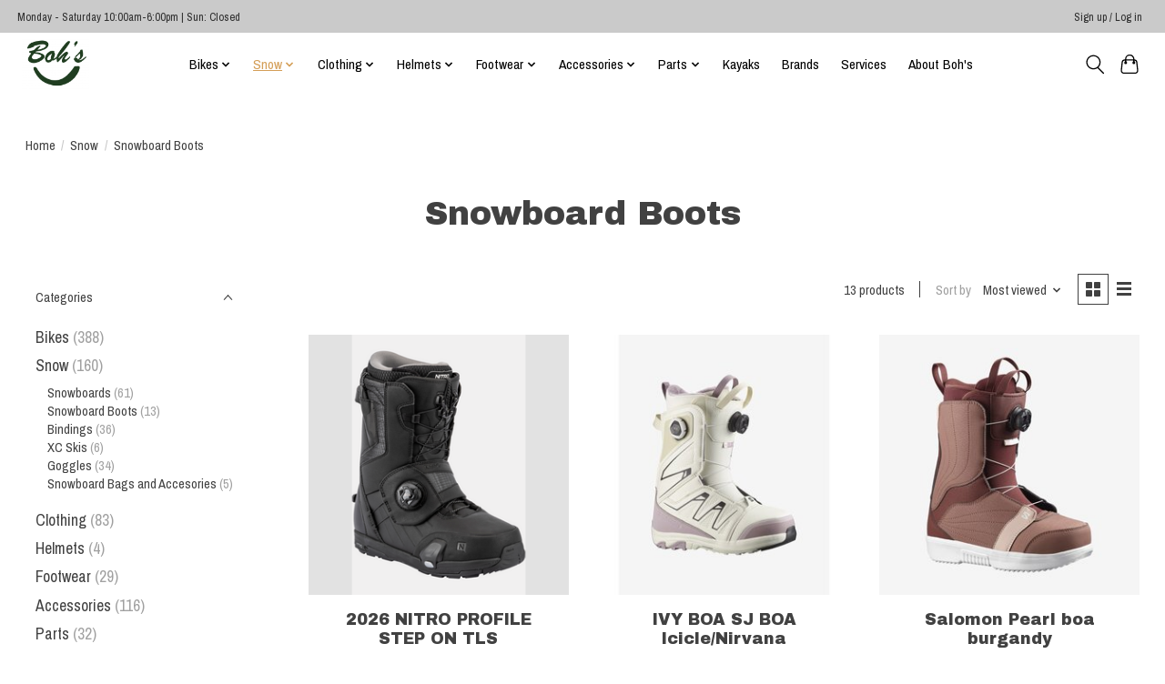

--- FILE ---
content_type: text/html;charset=utf-8
request_url: https://www.bohscycle.ca/snow/snowboard-boots/
body_size: 10654
content:
<!DOCTYPE html>
<html lang="us">
  <head>
    <meta charset="utf-8"/>
<!-- [START] 'blocks/head.rain' -->
<!--

  (c) 2008-2026 Lightspeed Netherlands B.V.
  http://www.lightspeedhq.com
  Generated: 20-01-2026 @ 03:25:29

-->
<link rel="canonical" href="https://www.bohscycle.ca/snow/snowboard-boots/"/>
<link rel="alternate" href="https://www.bohscycle.ca/index.rss" type="application/rss+xml" title="New products"/>
<meta name="robots" content="noodp,noydir"/>
<meta name="google-site-verification" content="U6cXM2B9-LrOuXhRE33yVXRmTj2vVlxhm61fWWvRrpc"/>
<meta property="og:url" content="https://www.bohscycle.ca/snow/snowboard-boots/?source=facebook"/>
<meta property="og:site_name" content="Boh&#039;s Cycle and Sporting Goods"/>
<meta property="og:title" content="Snowboard Boots"/>
<!--[if lt IE 9]>
<script src="https://cdn.shoplightspeed.com/assets/html5shiv.js?2025-02-20"></script>
<![endif]-->
<!-- [END] 'blocks/head.rain' -->
    <title>Snowboard Boots - Boh&#039;s Cycle and Sporting Goods</title>
    <meta name="description" content="" />
    <meta name="keywords" content="Snowboard, Boots" />
    <meta http-equiv="X-UA-Compatible" content="IE=edge">
    <meta name="viewport" content="width=device-width, initial-scale=1">
    <meta name="apple-mobile-web-app-capable" content="yes">
    <meta name="apple-mobile-web-app-status-bar-style" content="black">
    
    <script>document.getElementsByTagName("html")[0].className += " js";</script>

    <link rel="shortcut icon" href="https://cdn.shoplightspeed.com/shops/649705/themes/16523/v/436506/assets/favicon.png?20220228212706" type="image/x-icon" />
    <link href='//fonts.googleapis.com/css?family=Archivo%20Narrow:400,300,600&display=swap' rel='stylesheet' type='text/css'>
    <link href='//fonts.googleapis.com/css?family=Archivo%20Black:400,300,600&display=swap' rel='stylesheet' type='text/css'>
    <link rel="stylesheet" href="https://cdn.shoplightspeed.com/assets/gui-2-0.css?2025-02-20" />
    <link rel="stylesheet" href="https://cdn.shoplightspeed.com/assets/gui-responsive-2-0.css?2025-02-20" />
    <link id="lightspeedframe" rel="stylesheet" href="https://cdn.shoplightspeed.com/shops/649705/themes/16523/assets/style.css?20260113225532" />
    <!-- browsers not supporting CSS variables -->
    <script>
      if(!('CSS' in window) || !CSS.supports('color', 'var(--color-var)')) {var cfStyle = document.getElementById('lightspeedframe');if(cfStyle) {var href = cfStyle.getAttribute('href');href = href.replace('style.css', 'style-fallback.css');cfStyle.setAttribute('href', href);}}
    </script>
    <link rel="stylesheet" href="https://cdn.shoplightspeed.com/shops/649705/themes/16523/assets/settings.css?20260113225532" />
    <link rel="stylesheet" href="https://cdn.shoplightspeed.com/shops/649705/themes/16523/assets/custom.css?20260113225532" />

    <script src="https://cdn.shoplightspeed.com/assets/jquery-1-9-1.js?2025-02-20"></script>
    <script src="https://cdn.shoplightspeed.com/assets/jquery-ui-1-10-1.js?2025-02-20"></script>

  </head>
  <body>
    
          <header class="main-header main-header--mobile js-main-header position-relative">
  <div class="main-header__top-section">
    <div class="main-header__nav-grid justify-between@md container max-width-lg text-xs padding-y-xxs">
      <div>Monday - Saturday 10:00am-6:00pm | Sun: Closed</div>
      <ul class="main-header__list flex-grow flex-basis-0 justify-end@md display@md">        
                
                        <li class="main-header__item"><a href="https://www.bohscycle.ca/account/" class="main-header__link" title="My account">Sign up / Log in</a></li>
      </ul>
    </div>
  </div>
  <div class="main-header__mobile-content container max-width-lg">
          <a href="https://www.bohscycle.ca/" class="main-header__logo" title="Boh&#039;s Cycle and Sporting Goods">
        <img src="https://cdn.shoplightspeed.com/shops/649705/themes/16523/v/466550/assets/logo.png?20220228213558" alt="Boh&#039;s Cycle and Sporting Goods">
              </a>
        
    <div class="flex items-center">
            <button class="reset main-header__mobile-btn js-tab-focus" aria-controls="cartDrawer">
        <svg class="icon" viewBox="0 0 24 25" fill="none"><title>Toggle cart</title><path d="M2.90171 9.65153C3.0797 8.00106 4.47293 6.75 6.13297 6.75H17.867C19.527 6.75 20.9203 8.00105 21.0982 9.65153L22.1767 19.6515C22.3839 21.5732 20.8783 23.25 18.9454 23.25H5.05454C3.1217 23.25 1.61603 21.5732 1.82328 19.6515L2.90171 9.65153Z" stroke="currentColor" stroke-width="1.5" fill="none"/>
        <path d="M7.19995 9.6001V5.7001C7.19995 2.88345 9.4833 0.600098 12.3 0.600098C15.1166 0.600098 17.4 2.88345 17.4 5.7001V9.6001" stroke="currentColor" stroke-width="1.5" fill="none"/>
        <circle cx="7.19996" cy="10.2001" r="1.8" fill="currentColor"/>
        <ellipse cx="17.4" cy="10.2001" rx="1.8" ry="1.8" fill="currentColor"/></svg>
        <span class="sr-only">Cart</span>
              </button>

      <button class="reset anim-menu-btn js-anim-menu-btn main-header__nav-control js-tab-focus" aria-label="Toggle menu">
        <i class="anim-menu-btn__icon anim-menu-btn__icon--close" aria-hidden="true"></i>
      </button>
    </div>
  </div>

  <div class="main-header__nav" role="navigation">
    <div class="main-header__nav-grid justify-between@md container max-width-lg">
      <div class="main-header__nav-logo-wrapper flex-shrink-0">
        
                  <a href="https://www.bohscycle.ca/" class="main-header__logo" title="Boh&#039;s Cycle and Sporting Goods">
            <img src="https://cdn.shoplightspeed.com/shops/649705/themes/16523/v/466550/assets/logo.png?20220228213558" alt="Boh&#039;s Cycle and Sporting Goods">
                      </a>
              </div>
      
      <form action="https://www.bohscycle.ca/search/" method="get" role="search" class="padding-y-md hide@md">
        <label class="sr-only" for="searchInputMobile">Search</label>
        <input class="header-v3__nav-form-control form-control width-100%" value="" autocomplete="off" type="search" name="q" id="searchInputMobile" placeholder="Search...">
      </form>

      <ul class="main-header__list flex-grow flex-basis-0 flex-wrap justify-center@md">
        
        
                <li class="main-header__item js-main-nav__item">
          <a class="main-header__link js-main-nav__control" href="https://www.bohscycle.ca/bikes/">
            <span>Bikes</span>            <svg class="main-header__dropdown-icon icon" viewBox="0 0 16 16"><polygon fill="currentColor" points="8,11.4 2.6,6 4,4.6 8,8.6 12,4.6 13.4,6 "></polygon></svg>                        <i class="main-header__arrow-icon" aria-hidden="true">
              <svg class="icon" viewBox="0 0 16 16">
                <g class="icon__group" fill="none" stroke="currentColor" stroke-linecap="square" stroke-miterlimit="10" stroke-width="2">
                  <path d="M2 2l12 12" />
                  <path d="M14 2L2 14" />
                </g>
              </svg>
            </i>
                        
          </a>
                    <ul class="main-header__dropdown">
            <li class="main-header__dropdown-item"><a href="https://www.bohscycle.ca/bikes/" class="main-header__dropdown-link hide@md">All Bikes</a></li>
                        <li class="main-header__dropdown-item">
              <a class="main-header__dropdown-link" href="https://www.bohscycle.ca/bikes/all-bicycles/">
                All Bicycles
                                              </a>

                          </li>
                        <li class="main-header__dropdown-item">
              <a class="main-header__dropdown-link" href="https://www.bohscycle.ca/bikes/mtb/">
                MTB
                                              </a>

                          </li>
                        <li class="main-header__dropdown-item">
              <a class="main-header__dropdown-link" href="https://www.bohscycle.ca/bikes/electric-bicycles/">
                Electric Bicycles
                                              </a>

                          </li>
                        <li class="main-header__dropdown-item">
              <a class="main-header__dropdown-link" href="https://www.bohscycle.ca/bikes/road-gravel/">
                Road/Gravel
                                              </a>

                          </li>
                        <li class="main-header__dropdown-item">
              <a class="main-header__dropdown-link" href="https://www.bohscycle.ca/bikes/fat-bikes/">
                Fat Bikes
                                              </a>

                          </li>
                        <li class="main-header__dropdown-item">
              <a class="main-header__dropdown-link" href="https://www.bohscycle.ca/bikes/urban/">
                Urban
                                              </a>

                          </li>
                        <li class="main-header__dropdown-item">
              <a class="main-header__dropdown-link" href="https://www.bohscycle.ca/bikes/dirt-jump/">
                Dirt Jump
                                              </a>

                          </li>
                        <li class="main-header__dropdown-item">
              <a class="main-header__dropdown-link" href="https://www.bohscycle.ca/bikes/bmx/">
                BMX
                                              </a>

                          </li>
                        <li class="main-header__dropdown-item">
              <a class="main-header__dropdown-link" href="https://www.bohscycle.ca/bikes/youth-kids-bikes/">
                Youth/Kids Bikes
                                              </a>

                          </li>
                      </ul>
                  </li>
                <li class="main-header__item js-main-nav__item">
          <a class="main-header__link js-main-nav__control" href="https://www.bohscycle.ca/snow/" aria-current="page">
            <span>Snow</span>            <svg class="main-header__dropdown-icon icon" viewBox="0 0 16 16"><polygon fill="currentColor" points="8,11.4 2.6,6 4,4.6 8,8.6 12,4.6 13.4,6 "></polygon></svg>                        <i class="main-header__arrow-icon" aria-hidden="true">
              <svg class="icon" viewBox="0 0 16 16">
                <g class="icon__group" fill="none" stroke="currentColor" stroke-linecap="square" stroke-miterlimit="10" stroke-width="2">
                  <path d="M2 2l12 12" />
                  <path d="M14 2L2 14" />
                </g>
              </svg>
            </i>
                        
          </a>
                    <ul class="main-header__dropdown">
            <li class="main-header__dropdown-item"><a href="https://www.bohscycle.ca/snow/" class="main-header__dropdown-link hide@md" aria-current="page">All Snow</a></li>
                        <li class="main-header__dropdown-item">
              <a class="main-header__dropdown-link" href="https://www.bohscycle.ca/snow/snowboards/">
                Snowboards
                                              </a>

                          </li>
                        <li class="main-header__dropdown-item">
              <a class="main-header__dropdown-link" href="https://www.bohscycle.ca/snow/snowboard-boots/" aria-current="page">
                Snowboard Boots
                                              </a>

                          </li>
                        <li class="main-header__dropdown-item">
              <a class="main-header__dropdown-link" href="https://www.bohscycle.ca/snow/bindings/">
                Bindings
                                              </a>

                          </li>
                        <li class="main-header__dropdown-item">
              <a class="main-header__dropdown-link" href="https://www.bohscycle.ca/snow/xc-skis/">
                XC Skis
                                              </a>

                          </li>
                        <li class="main-header__dropdown-item">
              <a class="main-header__dropdown-link" href="https://www.bohscycle.ca/snow/goggles/">
                Goggles
                                              </a>

                          </li>
                        <li class="main-header__dropdown-item">
              <a class="main-header__dropdown-link" href="https://www.bohscycle.ca/snow/snowboard-bags-and-accesories/">
                Snowboard Bags and Accesories
                                              </a>

                          </li>
                      </ul>
                  </li>
                <li class="main-header__item js-main-nav__item">
          <a class="main-header__link js-main-nav__control" href="https://www.bohscycle.ca/clothing/">
            <span>Clothing</span>            <svg class="main-header__dropdown-icon icon" viewBox="0 0 16 16"><polygon fill="currentColor" points="8,11.4 2.6,6 4,4.6 8,8.6 12,4.6 13.4,6 "></polygon></svg>                        <i class="main-header__arrow-icon" aria-hidden="true">
              <svg class="icon" viewBox="0 0 16 16">
                <g class="icon__group" fill="none" stroke="currentColor" stroke-linecap="square" stroke-miterlimit="10" stroke-width="2">
                  <path d="M2 2l12 12" />
                  <path d="M14 2L2 14" />
                </g>
              </svg>
            </i>
                        
          </a>
                    <ul class="main-header__dropdown">
            <li class="main-header__dropdown-item"><a href="https://www.bohscycle.ca/clothing/" class="main-header__dropdown-link hide@md">All Clothing</a></li>
                        <li class="main-header__dropdown-item">
              <a class="main-header__dropdown-link" href="https://www.bohscycle.ca/clothing/mens-outerwear/">
                Mens Outerwear
                                              </a>

                          </li>
                        <li class="main-header__dropdown-item">
              <a class="main-header__dropdown-link" href="https://www.bohscycle.ca/clothing/womens-outerwear/">
                Womens Outerwear
                                              </a>

                          </li>
                        <li class="main-header__dropdown-item">
              <a class="main-header__dropdown-link" href="https://www.bohscycle.ca/clothing/mens-clothing/">
                Mens Clothing
                                              </a>

                          </li>
                        <li class="main-header__dropdown-item">
              <a class="main-header__dropdown-link" href="https://www.bohscycle.ca/clothing/womens-clothing/">
                Womens Clothing
                                              </a>

                          </li>
                        <li class="main-header__dropdown-item">
              <a class="main-header__dropdown-link" href="https://www.bohscycle.ca/clothing/unisex/">
                Unisex
                                              </a>

                          </li>
                        <li class="main-header__dropdown-item">
              <a class="main-header__dropdown-link" href="https://www.bohscycle.ca/clothing/youth-kids-outerwear/">
                Youth/Kids outerwear
                                              </a>

                          </li>
                        <li class="main-header__dropdown-item js-main-nav__item position-relative">
              <a class="main-header__dropdown-link js-main-nav__control flex justify-between " href="https://www.bohscycle.ca/clothing/accessories/">
                Accessories
                <svg class="dropdown__desktop-icon icon" aria-hidden="true" viewBox="0 0 12 12"><polyline stroke-width="1" stroke="currentColor" fill="none" stroke-linecap="round" stroke-linejoin="round" points="3.5 0.5 9.5 6 3.5 11.5"></polyline></svg>                                <i class="main-header__arrow-icon" aria-hidden="true">
                  <svg class="icon" viewBox="0 0 16 16">
                    <g class="icon__group" fill="none" stroke="currentColor" stroke-linecap="square" stroke-miterlimit="10" stroke-width="2">
                      <path d="M2 2l12 12" />
                      <path d="M14 2L2 14" />
                    </g>
                  </svg>
                </i>
                              </a>

                            <ul class="main-header__dropdown">
                <li><a href="https://www.bohscycle.ca/clothing/accessories/" class="main-header__dropdown-link hide@md">All Accessories</a></li>
                                <li><a class="main-header__dropdown-link" href="https://www.bohscycle.ca/clothing/accessories/headgear/">Headgear</a></li>
                                <li><a class="main-header__dropdown-link" href="https://www.bohscycle.ca/clothing/accessories/gloves-mitts/">Gloves/Mitts</a></li>
                              </ul>
                          </li>
                      </ul>
                  </li>
                <li class="main-header__item js-main-nav__item">
          <a class="main-header__link js-main-nav__control" href="https://www.bohscycle.ca/helmets/">
            <span>Helmets</span>            <svg class="main-header__dropdown-icon icon" viewBox="0 0 16 16"><polygon fill="currentColor" points="8,11.4 2.6,6 4,4.6 8,8.6 12,4.6 13.4,6 "></polygon></svg>                        <i class="main-header__arrow-icon" aria-hidden="true">
              <svg class="icon" viewBox="0 0 16 16">
                <g class="icon__group" fill="none" stroke="currentColor" stroke-linecap="square" stroke-miterlimit="10" stroke-width="2">
                  <path d="M2 2l12 12" />
                  <path d="M14 2L2 14" />
                </g>
              </svg>
            </i>
                        
          </a>
                    <ul class="main-header__dropdown">
            <li class="main-header__dropdown-item"><a href="https://www.bohscycle.ca/helmets/" class="main-header__dropdown-link hide@md">All Helmets</a></li>
                        <li class="main-header__dropdown-item">
              <a class="main-header__dropdown-link" href="https://www.bohscycle.ca/helmets/snow/">
                Snow
                                              </a>

                          </li>
                      </ul>
                  </li>
                <li class="main-header__item js-main-nav__item">
          <a class="main-header__link js-main-nav__control" href="https://www.bohscycle.ca/footwear/">
            <span>Footwear</span>            <svg class="main-header__dropdown-icon icon" viewBox="0 0 16 16"><polygon fill="currentColor" points="8,11.4 2.6,6 4,4.6 8,8.6 12,4.6 13.4,6 "></polygon></svg>                        <i class="main-header__arrow-icon" aria-hidden="true">
              <svg class="icon" viewBox="0 0 16 16">
                <g class="icon__group" fill="none" stroke="currentColor" stroke-linecap="square" stroke-miterlimit="10" stroke-width="2">
                  <path d="M2 2l12 12" />
                  <path d="M14 2L2 14" />
                </g>
              </svg>
            </i>
                        
          </a>
                    <ul class="main-header__dropdown">
            <li class="main-header__dropdown-item"><a href="https://www.bohscycle.ca/footwear/" class="main-header__dropdown-link hide@md">All Footwear</a></li>
                        <li class="main-header__dropdown-item js-main-nav__item position-relative">
              <a class="main-header__dropdown-link js-main-nav__control flex justify-between " href="https://www.bohscycle.ca/footwear/on-running/">
                On Running
                <svg class="dropdown__desktop-icon icon" aria-hidden="true" viewBox="0 0 12 12"><polyline stroke-width="1" stroke="currentColor" fill="none" stroke-linecap="round" stroke-linejoin="round" points="3.5 0.5 9.5 6 3.5 11.5"></polyline></svg>                                <i class="main-header__arrow-icon" aria-hidden="true">
                  <svg class="icon" viewBox="0 0 16 16">
                    <g class="icon__group" fill="none" stroke="currentColor" stroke-linecap="square" stroke-miterlimit="10" stroke-width="2">
                      <path d="M2 2l12 12" />
                      <path d="M14 2L2 14" />
                    </g>
                  </svg>
                </i>
                              </a>

                            <ul class="main-header__dropdown">
                <li><a href="https://www.bohscycle.ca/footwear/on-running/" class="main-header__dropdown-link hide@md">All On Running</a></li>
                                <li><a class="main-header__dropdown-link" href="https://www.bohscycle.ca/footwear/on-running/mens/">Mens</a></li>
                                <li><a class="main-header__dropdown-link" href="https://www.bohscycle.ca/footwear/on-running/womens/">Womens</a></li>
                              </ul>
                          </li>
                        <li class="main-header__dropdown-item js-main-nav__item position-relative">
              <a class="main-header__dropdown-link js-main-nav__control flex justify-between " href="https://www.bohscycle.ca/footwear/vans/">
                Vans
                <svg class="dropdown__desktop-icon icon" aria-hidden="true" viewBox="0 0 12 12"><polyline stroke-width="1" stroke="currentColor" fill="none" stroke-linecap="round" stroke-linejoin="round" points="3.5 0.5 9.5 6 3.5 11.5"></polyline></svg>                                <i class="main-header__arrow-icon" aria-hidden="true">
                  <svg class="icon" viewBox="0 0 16 16">
                    <g class="icon__group" fill="none" stroke="currentColor" stroke-linecap="square" stroke-miterlimit="10" stroke-width="2">
                      <path d="M2 2l12 12" />
                      <path d="M14 2L2 14" />
                    </g>
                  </svg>
                </i>
                              </a>

                            <ul class="main-header__dropdown">
                <li><a href="https://www.bohscycle.ca/footwear/vans/" class="main-header__dropdown-link hide@md">All Vans</a></li>
                                <li><a class="main-header__dropdown-link" href="https://www.bohscycle.ca/footwear/vans/unisex/">Unisex</a></li>
                              </ul>
                          </li>
                        <li class="main-header__dropdown-item">
              <a class="main-header__dropdown-link" href="https://www.bohscycle.ca/footwear/ride-concepts/">
                RIde Concepts
                                              </a>

                          </li>
                      </ul>
                  </li>
                <li class="main-header__item js-main-nav__item">
          <a class="main-header__link js-main-nav__control" href="https://www.bohscycle.ca/accessories/">
            <span>Accessories</span>            <svg class="main-header__dropdown-icon icon" viewBox="0 0 16 16"><polygon fill="currentColor" points="8,11.4 2.6,6 4,4.6 8,8.6 12,4.6 13.4,6 "></polygon></svg>                        <i class="main-header__arrow-icon" aria-hidden="true">
              <svg class="icon" viewBox="0 0 16 16">
                <g class="icon__group" fill="none" stroke="currentColor" stroke-linecap="square" stroke-miterlimit="10" stroke-width="2">
                  <path d="M2 2l12 12" />
                  <path d="M14 2L2 14" />
                </g>
              </svg>
            </i>
                        
          </a>
                    <ul class="main-header__dropdown">
            <li class="main-header__dropdown-item"><a href="https://www.bohscycle.ca/accessories/" class="main-header__dropdown-link hide@md">All Accessories</a></li>
                        <li class="main-header__dropdown-item">
              <a class="main-header__dropdown-link" href="https://www.bohscycle.ca/accessories/sunglasses/">
                Sunglasses
                                              </a>

                          </li>
                        <li class="main-header__dropdown-item">
              <a class="main-header__dropdown-link" href="https://www.bohscycle.ca/accessories/bags-and-packs/">
                Bags and Packs
                                              </a>

                          </li>
                        <li class="main-header__dropdown-item">
              <a class="main-header__dropdown-link" href="https://www.bohscycle.ca/accessories/hydration/">
                Hydration
                                              </a>

                          </li>
                        <li class="main-header__dropdown-item">
              <a class="main-header__dropdown-link" href="https://www.bohscycle.ca/accessories/pumps-inflation/">
                Pumps/Inflation
                                              </a>

                          </li>
                      </ul>
                  </li>
                <li class="main-header__item js-main-nav__item">
          <a class="main-header__link js-main-nav__control" href="https://www.bohscycle.ca/parts/">
            <span>Parts</span>            <svg class="main-header__dropdown-icon icon" viewBox="0 0 16 16"><polygon fill="currentColor" points="8,11.4 2.6,6 4,4.6 8,8.6 12,4.6 13.4,6 "></polygon></svg>                        <i class="main-header__arrow-icon" aria-hidden="true">
              <svg class="icon" viewBox="0 0 16 16">
                <g class="icon__group" fill="none" stroke="currentColor" stroke-linecap="square" stroke-miterlimit="10" stroke-width="2">
                  <path d="M2 2l12 12" />
                  <path d="M14 2L2 14" />
                </g>
              </svg>
            </i>
                        
          </a>
                    <ul class="main-header__dropdown">
            <li class="main-header__dropdown-item"><a href="https://www.bohscycle.ca/parts/" class="main-header__dropdown-link hide@md">All Parts</a></li>
                        <li class="main-header__dropdown-item js-main-nav__item position-relative">
              <a class="main-header__dropdown-link js-main-nav__control flex justify-between " href="https://www.bohscycle.ca/parts/tires/">
                Tires
                <svg class="dropdown__desktop-icon icon" aria-hidden="true" viewBox="0 0 12 12"><polyline stroke-width="1" stroke="currentColor" fill="none" stroke-linecap="round" stroke-linejoin="round" points="3.5 0.5 9.5 6 3.5 11.5"></polyline></svg>                                <i class="main-header__arrow-icon" aria-hidden="true">
                  <svg class="icon" viewBox="0 0 16 16">
                    <g class="icon__group" fill="none" stroke="currentColor" stroke-linecap="square" stroke-miterlimit="10" stroke-width="2">
                      <path d="M2 2l12 12" />
                      <path d="M14 2L2 14" />
                    </g>
                  </svg>
                </i>
                              </a>

                            <ul class="main-header__dropdown">
                <li><a href="https://www.bohscycle.ca/parts/tires/" class="main-header__dropdown-link hide@md">All Tires</a></li>
                                <li><a class="main-header__dropdown-link" href="https://www.bohscycle.ca/parts/tires/fat-bike/">Fat Bike </a></li>
                                <li><a class="main-header__dropdown-link" href="https://www.bohscycle.ca/parts/tires/29/">29&quot;</a></li>
                                <li><a class="main-header__dropdown-link" href="https://www.bohscycle.ca/parts/tires/275/">27.5&quot;</a></li>
                              </ul>
                          </li>
                        <li class="main-header__dropdown-item">
              <a class="main-header__dropdown-link" href="https://www.bohscycle.ca/parts/pedals/">
                Pedals
                                              </a>

                          </li>
                        <li class="main-header__dropdown-item">
              <a class="main-header__dropdown-link" href="https://www.bohscycle.ca/parts/saddles/">
                Saddles
                                              </a>

                          </li>
                        <li class="main-header__dropdown-item">
              <a class="main-header__dropdown-link" href="https://www.bohscycle.ca/parts/handlebars/">
                Handlebars
                                              </a>

                          </li>
                      </ul>
                  </li>
                <li class="main-header__item">
          <a class="main-header__link" href="https://www.bohscycle.ca/kayaks/">
            Kayaks                                    
          </a>
                  </li>
        
        
        
                              <li class="main-header__item">
              <a class="main-header__link" href="https://www.bohscycle.ca/brands/">Brands</a>
            </li>
                  
                  <li class="main-header__item">
            <a class="main-header__link" href="https://www.bohscycle.ca/service/services/">
              Services
            </a>
          </li>
                  <li class="main-header__item">
            <a class="main-header__link" href="https://www.bohscycle.ca/service/about/">
              About Boh&#039;s
            </a>
          </li>
                
        <li class="main-header__item hide@md">
          <ul class="main-header__list main-header__list--mobile-items">        
            
                                    <li class="main-header__item"><a href="https://www.bohscycle.ca/account/" class="main-header__link" title="My account">Sign up / Log in</a></li>
          </ul>
        </li>
        
      </ul>

      <ul class="main-header__list flex-shrink-0 justify-end@md display@md">
        <li class="main-header__item">
          
          <button class="reset switch-icon main-header__link main-header__link--icon js-toggle-search js-switch-icon js-tab-focus" aria-label="Toggle icon">
            <svg class="icon switch-icon__icon--a" viewBox="0 0 24 25"><title>Toggle search</title><path fill-rule="evenodd" clip-rule="evenodd" d="M17.6032 9.55171C17.6032 13.6671 14.267 17.0033 10.1516 17.0033C6.03621 17.0033 2.70001 13.6671 2.70001 9.55171C2.70001 5.4363 6.03621 2.1001 10.1516 2.1001C14.267 2.1001 17.6032 5.4363 17.6032 9.55171ZM15.2499 16.9106C13.8031 17.9148 12.0461 18.5033 10.1516 18.5033C5.20779 18.5033 1.20001 14.4955 1.20001 9.55171C1.20001 4.60787 5.20779 0.600098 10.1516 0.600098C15.0955 0.600098 19.1032 4.60787 19.1032 9.55171C19.1032 12.0591 18.0724 14.3257 16.4113 15.9507L23.2916 22.8311C23.5845 23.1239 23.5845 23.5988 23.2916 23.8917C22.9987 24.1846 22.5239 24.1846 22.231 23.8917L15.2499 16.9106Z" fill="currentColor"/></svg>

            <svg class="icon switch-icon__icon--b" viewBox="0 0 32 32"><title>Toggle search</title><g fill="none" stroke="currentColor" stroke-miterlimit="10" stroke-linecap="round" stroke-linejoin="round" stroke-width="2"><line x1="27" y1="5" x2="5" y2="27"></line><line x1="27" y1="27" x2="5" y2="5"></line></g></svg>
          </button>

        </li>
                <li class="main-header__item">
          <a href="#0" class="main-header__link main-header__link--icon" aria-controls="cartDrawer">
            <svg class="icon" viewBox="0 0 24 25" fill="none"><title>Toggle cart</title><path d="M2.90171 9.65153C3.0797 8.00106 4.47293 6.75 6.13297 6.75H17.867C19.527 6.75 20.9203 8.00105 21.0982 9.65153L22.1767 19.6515C22.3839 21.5732 20.8783 23.25 18.9454 23.25H5.05454C3.1217 23.25 1.61603 21.5732 1.82328 19.6515L2.90171 9.65153Z" stroke="currentColor" stroke-width="1.5" fill="none"/>
            <path d="M7.19995 9.6001V5.7001C7.19995 2.88345 9.4833 0.600098 12.3 0.600098C15.1166 0.600098 17.4 2.88345 17.4 5.7001V9.6001" stroke="currentColor" stroke-width="1.5" fill="none"/>
            <circle cx="7.19996" cy="10.2001" r="1.8" fill="currentColor"/>
            <ellipse cx="17.4" cy="10.2001" rx="1.8" ry="1.8" fill="currentColor"/></svg>
            <span class="sr-only">Cart</span>
                      </a>
        </li>
      </ul>
      
    	<div class="main-header__search-form bg">
        <form action="https://www.bohscycle.ca/search/" method="get" role="search" class="container max-width-lg">
          <label class="sr-only" for="searchInput">Search</label>
          <input class="header-v3__nav-form-control form-control width-100%" value="" autocomplete="off" type="search" name="q" id="searchInput" placeholder="Search...">
        </form>
      </div>
      
    </div>
  </div>
</header>

<div class="drawer dr-cart js-drawer" id="cartDrawer">
  <div class="drawer__content bg shadow-md flex flex-column" role="alertdialog" aria-labelledby="drawer-cart-title">
    <header class="flex items-center justify-between flex-shrink-0 padding-x-md padding-y-md">
      <h1 id="drawer-cart-title" class="text-base text-truncate">Shopping cart</h1>

      <button class="reset drawer__close-btn js-drawer__close js-tab-focus">
        <svg class="icon icon--xs" viewBox="0 0 16 16"><title>Close cart panel</title><g stroke-width="2" stroke="currentColor" fill="none" stroke-linecap="round" stroke-linejoin="round" stroke-miterlimit="10"><line x1="13.5" y1="2.5" x2="2.5" y2="13.5"></line><line x1="2.5" y1="2.5" x2="13.5" y2="13.5"></line></g></svg>
      </button>
    </header>

    <div class="drawer__body padding-x-md padding-bottom-sm js-drawer__body">
            <p class="margin-y-xxxl color-contrast-medium text-sm text-center">Your cart is currently empty</p>
          </div>

    <footer class="padding-x-md padding-y-md flex-shrink-0">
      <p class="text-sm text-center color-contrast-medium margin-bottom-sm">Safely pay with:</p>
      <p class="text-sm flex flex-wrap gap-xs text-xs@md justify-center">
              </p>
    </footer>
  </div>
</div>            <section class="collection-page__intro container max-width-lg">
  <div class="padding-y-lg">
    <nav class="breadcrumbs text-sm" aria-label="Breadcrumbs">
  <ol class="flex flex-wrap gap-xxs">
    <li class="breadcrumbs__item">
    	<a href="https://www.bohscycle.ca/" class="color-inherit text-underline-hover">Home</a>
      <span class="color-contrast-low margin-left-xxs" aria-hidden="true">/</span>
    </li>
        <li class="breadcrumbs__item">
            <a href="https://www.bohscycle.ca/snow/" class="color-inherit text-underline-hover">Snow</a>
      <span class="color-contrast-low margin-left-xxs" aria-hidden="true">/</span>
          </li>
        <li class="breadcrumbs__item" aria-current="page">
            Snowboard Boots
          </li>
      </ol>
</nav>  </div>
  
  <h1 class="text-center">Snowboard Boots</h1>

  </section>

<section class="collection-page__content padding-y-lg">
  <div class="container max-width-lg">
    <div class="margin-bottom-md hide@md no-js:is-hidden">
      <button class="btn btn--subtle width-100%" aria-controls="filter-panel">Show filters</button>
    </div>
  
    <div class="flex@md">
      <aside class="sidebar sidebar--collection-filters sidebar--colection-filters sidebar--static@md js-sidebar" data-static-class="sidebar--sticky-on-desktop" id="filter-panel" aria-labelledby="filter-panel-title">
        <div class="sidebar__panel">
          <header class="sidebar__header z-index-2">
            <h1 class="text-md text-truncate" id="filter-panel-title">Filters</h1>
      
            <button class="reset sidebar__close-btn js-sidebar__close-btn js-tab-focus">
              <svg class="icon" viewBox="0 0 16 16"><title>Close panel</title><g stroke-width="1" stroke="currentColor" fill="none" stroke-linecap="round" stroke-linejoin="round" stroke-miterlimit="10"><line x1="13.5" y1="2.5" x2="2.5" y2="13.5"></line><line x1="2.5" y1="2.5" x2="13.5" y2="13.5"></line></g></svg>
            </button>
          </header>
      		
          <form action="https://www.bohscycle.ca/snow/snowboard-boots/" method="get" class="position-relative z-index-1">
            <input type="hidden" name="mode" value="grid" id="filter_form_mode" />
            <input type="hidden" name="limit" value="20" id="filter_form_limit" />
            <input type="hidden" name="sort" value="popular" id="filter_form_sort" />

            <ul class="accordion js-accordion">
                            <li class="accordion__item accordion__item--is-open js-accordion__item">
                <button class="reset accordion__header padding-y-sm padding-x-md padding-x-xs@md js-tab-focus" type="button">
                  <div>
                    <div class="text-sm@md">Categories</div>
                  </div>

                  <svg class="icon accordion__icon-arrow no-js:is-hidden" viewBox="0 0 16 16" aria-hidden="true">
                    <g class="icon__group" fill="none" stroke="currentColor" stroke-linecap="square" stroke-miterlimit="10">
                      <path d="M2 2l12 12" />
                      <path d="M14 2L2 14" />
                    </g>
                  </svg>
                </button>
            
                <div class="accordion__panel js-accordion__panel">
                  <div class="padding-top-xxxs padding-x-md padding-bottom-md padding-x-xs@md">
                    <ul class="filter__categories flex flex-column gap-xxs">
                                            <li class="filter-categories__item">
                        <a href="https://www.bohscycle.ca/bikes/" class="color-inherit text-underline-hover">Bikes</a>
                                                <span class="filter-categories__count color-contrast-medium" aria-label="Contains  products">(388)</span>
                        
                                              </li>
                                            <li class="filter-categories__item">
                        <a href="https://www.bohscycle.ca/snow/" class="color-inherit text-underline-hover" aria-current="page">Snow</a>
                                                <span class="filter-categories__count color-contrast-medium" aria-label="Contains  products">(160)</span>
                        
                                                  <ul class="filter-categories__subcat text-sm padding-top-xs padding-bottom-xs padding-left-sm">
                                                          <li class="filter-categories__item">
                                <a href="https://www.bohscycle.ca/snow/snowboards/" class="color-inherit text-underline-hover">Snowboards</a>
                                                                <span class="filter-categories__count color-contrast-medium" aria-label="Contains  products">(61)</span>
                                
                                                              </li>
                                                          <li class="filter-categories__item">
                                <a href="https://www.bohscycle.ca/snow/snowboard-boots/" class="color-inherit text-underline-hover" aria-current="page">Snowboard Boots</a>
                                                                <span class="filter-categories__count color-contrast-medium" aria-label="Contains  products">(13)</span>
                                
                                                              </li>
                                                          <li class="filter-categories__item">
                                <a href="https://www.bohscycle.ca/snow/bindings/" class="color-inherit text-underline-hover">Bindings</a>
                                                                <span class="filter-categories__count color-contrast-medium" aria-label="Contains  products">(36)</span>
                                
                                                              </li>
                                                          <li class="filter-categories__item">
                                <a href="https://www.bohscycle.ca/snow/xc-skis/" class="color-inherit text-underline-hover">XC Skis</a>
                                                                <span class="filter-categories__count color-contrast-medium" aria-label="Contains  products">(6)</span>
                                
                                                              </li>
                                                          <li class="filter-categories__item">
                                <a href="https://www.bohscycle.ca/snow/goggles/" class="color-inherit text-underline-hover">Goggles</a>
                                                                <span class="filter-categories__count color-contrast-medium" aria-label="Contains  products">(34)</span>
                                
                                                              </li>
                                                          <li class="filter-categories__item">
                                <a href="https://www.bohscycle.ca/snow/snowboard-bags-and-accesories/" class="color-inherit text-underline-hover">Snowboard Bags and Accesories</a>
                                                                <span class="filter-categories__count color-contrast-medium" aria-label="Contains  products">(5)</span>
                                
                                                              </li>
                                                      </ul>
                                              </li>
                                            <li class="filter-categories__item">
                        <a href="https://www.bohscycle.ca/clothing/" class="color-inherit text-underline-hover">Clothing</a>
                                                <span class="filter-categories__count color-contrast-medium" aria-label="Contains  products">(83)</span>
                        
                                              </li>
                                            <li class="filter-categories__item">
                        <a href="https://www.bohscycle.ca/helmets/" class="color-inherit text-underline-hover">Helmets</a>
                                                <span class="filter-categories__count color-contrast-medium" aria-label="Contains  products">(4)</span>
                        
                                              </li>
                                            <li class="filter-categories__item">
                        <a href="https://www.bohscycle.ca/footwear/" class="color-inherit text-underline-hover">Footwear</a>
                                                <span class="filter-categories__count color-contrast-medium" aria-label="Contains  products">(29)</span>
                        
                                              </li>
                                            <li class="filter-categories__item">
                        <a href="https://www.bohscycle.ca/accessories/" class="color-inherit text-underline-hover">Accessories</a>
                                                <span class="filter-categories__count color-contrast-medium" aria-label="Contains  products">(116)</span>
                        
                                              </li>
                                            <li class="filter-categories__item">
                        <a href="https://www.bohscycle.ca/parts/" class="color-inherit text-underline-hover">Parts</a>
                                                <span class="filter-categories__count color-contrast-medium" aria-label="Contains  products">(32)</span>
                        
                                              </li>
                                            <li class="filter-categories__item">
                        <a href="https://www.bohscycle.ca/kayaks/" class="color-inherit text-underline-hover">Kayaks</a>
                                                <span class="filter-categories__count color-contrast-medium" aria-label="Contains  products">(32)</span>
                        
                                              </li>
                                          </ul>
                  </div>
                </div>
              </li>
                            
                            
                            <li class="accordion__item accordion__item--is-open js-accordion__item">
                <button class="reset accordion__header padding-y-sm padding-x-md padding-x-xs@md js-tab-focus" type="button">
                  <div>
                    <div class="text-sm@md">Brands</div>
                  </div>

                  <svg class="icon accordion__icon-arrow no-js:is-hidden" viewBox="0 0 16 16" aria-hidden="true">
                    <g class="icon__group" fill="none" stroke="currentColor" stroke-linecap="square" stroke-miterlimit="10">
                      <path d="M2 2l12 12" />
                      <path d="M14 2L2 14" />
                    </g>
                  </svg>
                </button>
            
                <div class="accordion__panel js-accordion__panel">
                  <div class="padding-top-xxxs padding-x-md padding-bottom-md padding-x-xs@md">
                    <ul class="filter__radio-list flex flex-column gap-xxxs">
                                            <li>
                        <input class="radio" type="radio" name="brand" id="brand-0" value="0" checked onchange="this.form.submit()">
                        <label for="brand-0">All brands</label>
                      </li>
                                            <li>
                        <input class="radio" type="radio" name="brand" id="brand-3161300" value="3161300" onchange="this.form.submit()">
                        <label for="brand-3161300">Nitro Snowboards</label>
                      </li>
                                            <li>
                        <input class="radio" type="radio" name="brand" id="brand-3105731" value="3105731" onchange="this.form.submit()">
                        <label for="brand-3105731">SALOMON</label>
                      </li>
                                          </ul>
                  </div>
                </div>
              </li>
                          
              <li class="accordion__item accordion__item--is-open accordion__item--is-open js-accordion__item">
                <button class="reset accordion__header padding-y-sm padding-x-md padding-x-xs@md js-tab-focus" type="button">
                  <div>
                    <div class="text-sm@md">Price</div>
                  </div>

                  <svg class="icon accordion__icon-arrow no-js:is-hidden" viewBox="0 0 16 16" aria-hidden="true">
                    <g class="icon__group" fill="none" stroke="currentColor" stroke-linecap="square" stroke-miterlimit="10">
                      <path d="M2 2l12 12" />
                      <path d="M14 2L2 14" />
                    </g>
                  </svg>
                </button>
            
                <div class="accordion__panel js-accordion__panel">
                  <div class="padding-top-xxxs padding-x-md padding-bottom-md padding-x-xs@md flex justify-center">
                    <div class="slider slider--multi-value js-slider">
                      <div class="slider__range">
                        <label class="sr-only" for="slider-min-value">Price minimum value</label>
                        <input class="slider__input" type="range" id="slider-min-value" name="min" min="0" max="600" step="1" value="0" onchange="this.form.submit()">
                      </div>
                  
                      <div class="slider__range">
                        <label class="sr-only" for="slider-max-value"> Price maximum value</label>
                        <input class="slider__input" type="range" id="slider-max-value" name="max" min="0" max="600" step="1" value="600" onchange="this.form.submit()">
                      </div>
                  
                      <div class="margin-top-xs text-center text-sm" aria-hidden="true">
                        <span class="slider__value">C$<span class="js-slider__value">0</span> - C$<span class="js-slider__value">600</span></span>
                      </div>
                    </div>
                  </div>
                </div>
              </li>
          
            </ul>
          </form>
        </div>
      </aside>
      
      <main class="flex-grow padding-left-xl@md">
        <form action="https://www.bohscycle.ca/snow/snowboard-boots/" method="get" class="flex gap-sm items-center justify-end margin-bottom-sm">
          <input type="hidden" name="min" value="0" id="filter_form_min" />
          <input type="hidden" name="max" value="600" id="filter_form_max" />
          <input type="hidden" name="brand" value="0" id="filter_form_brand" />
          <input type="hidden" name="limit" value="20" id="filter_form_limit" />
                    
          <p class="text-sm">13 products</p>

          <div class="separator"></div>

          <div class="flex items-baseline">
            <label class="text-sm color-contrast-medium margin-right-sm" for="select-sorting">Sort by</label>

            <div class="select inline-block js-select" data-trigger-class="reset text-sm text-underline-hover inline-flex items-center cursor-pointer js-tab-focus">
              <select name="sort" id="select-sorting" onchange="this.form.submit()">
                                  <option value="default">Default</option>
                                  <option value="popular" selected="selected">Most viewed</option>
                                  <option value="newest">Newest products</option>
                                  <option value="lowest">Lowest price</option>
                                  <option value="highest">Highest price</option>
                                  <option value="asc">Name ascending</option>
                                  <option value="desc">Name descending</option>
                              </select>

              <svg class="icon icon--xxs margin-left-xxxs" aria-hidden="true" viewBox="0 0 16 16"><polygon fill="currentColor" points="8,11.4 2.6,6 4,4.6 8,8.6 12,4.6 13.4,6 "></polygon></svg>
            </div>
          </div>

          <div class="btns btns--radio btns--grid-layout js-grid-switch__controller">
            <div>
              <input type="radio" name="mode" id="radio-grid" value="grid" checked onchange="this.form.submit()">
              <label class="btns__btn btns__btn--icon" for="radio-grid">
                <svg class="icon icon--xs" viewBox="0 0 16 16">
                  <title>Grid view</title>
                  <g>
                    <path d="M6,0H1C0.4,0,0,0.4,0,1v5c0,0.6,0.4,1,1,1h5c0.6,0,1-0.4,1-1V1C7,0.4,6.6,0,6,0z"></path>
                    <path d="M15,0h-5C9.4,0,9,0.4,9,1v5c0,0.6,0.4,1,1,1h5c0.6,0,1-0.4,1-1V1C16,0.4,15.6,0,15,0z"></path>
                    <path d="M6,9H1c-0.6,0-1,0.4-1,1v5c0,0.6,0.4,1,1,1h5c0.6,0,1-0.4,1-1v-5C7,9.4,6.6,9,6,9z"></path>
                    <path d="M15,9h-5c-0.6,0-1,0.4-1,1v5c0,0.6,0.4,1,1,1h5c0.6,0,1-0.4,1-1v-5C16,9.4,15.6,9,15,9z"></path>
                  </g>
                </svg>
              </label>
            </div>

            <div>
              <input type="radio" name="mode" id="radio-list" value="list" onchange="this.form.submit()">
              <label class="btns__btn btns__btn--icon" for="radio-list">
                <svg class="icon icon--xs" viewBox="0 0 16 16">
                  <title>List view</title>
                  <g>
                    <rect width="16" height="3"></rect>
                    <rect y="6" width="16" height="3"></rect>
                    <rect y="12" width="16" height="3"></rect>
                  </g>
                </svg>
              </label>
            </div>
          </div>
        </form>

        <div>
                    <ul class="grid gap-md">
                    <li class="col-6 col-4@md">
                  
  

<div class="prod-card">

  
  <div class="prod-card__img-wrapper">
    <a href="https://www.bohscycle.ca/2026-nitro-profile-step-on-tls.html" class="prod-card__img-link" aria-label="Nitro Snowboards 2026 NITRO PROFILE STEP ON TLS">
      <figure class="media-wrapper media-wrapper--1:1 bg-contrast-lower">
                <img src="https://cdn.shoplightspeed.com/shops/649705/files/72885793/150x150x2/nitro-snowboards-2026-nitro-profile-step-on-tls.jpg" 
             sizes="(min-width: 400px) 300px, 150px"
             srcset="https://cdn.shoplightspeed.com/shops/649705/files/72885793/150x150x2/nitro-snowboards-2026-nitro-profile-step-on-tls.jpg 150w,
                     https://cdn.shoplightspeed.com/shops/649705/files/72885793/300x300x2/nitro-snowboards-2026-nitro-profile-step-on-tls.jpg 300w,
                     https://cdn.shoplightspeed.com/shops/649705/files/72885793/600x600x2/nitro-snowboards-2026-nitro-profile-step-on-tls.jpg 600w" 
             alt="Nitro Snowboards 2026 NITRO PROFILE STEP ON TLS" 
             title="Nitro Snowboards 2026 NITRO PROFILE STEP ON TLS" />
              </figure>
    </a>
                <a href="https://www.bohscycle.ca/2026-nitro-profile-step-on-tls.html" class="btn prod-card__action-button">More options</a>
              
      </div>

  <div class="padding-sm text-center">
    <h1 class="text-base margin-bottom-xs">
      <a href="https://www.bohscycle.ca/2026-nitro-profile-step-on-tls.html" class="product-card__title">
                2026 NITRO PROFILE STEP ON TLS
              </a>
    </h1>

    <div class="margin-bottom-xs">          
      <ins class="prod-card__price">C$599.95</ins>
    	      
                </div>
  </div>
</div>

        	</li>
                    <li class="col-6 col-4@md">
                  
  

<div class="prod-card">

  
  <div class="prod-card__img-wrapper">
    <a href="https://www.bohscycle.ca/ivy-boa-sj-boa-icicle-nirvana.html" class="prod-card__img-link" aria-label="SALOMON IVY BOA SJ BOA Icicle/Nirvana">
      <figure class="media-wrapper media-wrapper--1:1 bg-contrast-lower">
                <img src="https://cdn.shoplightspeed.com/shops/649705/files/72818987/150x150x2/salomon-ivy-boa-sj-boa-icicle-nirvana.jpg" 
             sizes="(min-width: 400px) 300px, 150px"
             srcset="https://cdn.shoplightspeed.com/shops/649705/files/72818987/150x150x2/salomon-ivy-boa-sj-boa-icicle-nirvana.jpg 150w,
                     https://cdn.shoplightspeed.com/shops/649705/files/72818987/300x300x2/salomon-ivy-boa-sj-boa-icicle-nirvana.jpg 300w,
                     https://cdn.shoplightspeed.com/shops/649705/files/72818987/600x600x2/salomon-ivy-boa-sj-boa-icicle-nirvana.jpg 600w" 
             alt="SALOMON IVY BOA SJ BOA Icicle/Nirvana" 
             title="SALOMON IVY BOA SJ BOA Icicle/Nirvana" />
              </figure>
    </a>
                <a href="https://www.bohscycle.ca/ivy-boa-sj-boa-icicle-nirvana.html" class="btn prod-card__action-button">More options</a>
              
      </div>

  <div class="padding-sm text-center">
    <h1 class="text-base margin-bottom-xs">
      <a href="https://www.bohscycle.ca/ivy-boa-sj-boa-icicle-nirvana.html" class="product-card__title">
                IVY BOA SJ BOA Icicle/Nirvana
              </a>
    </h1>

    <div class="margin-bottom-xs">          
      <ins class="prod-card__price">C$389.95</ins>
    	      
                </div>
  </div>
</div>

        	</li>
                    <li class="col-6 col-4@md">
                  
  

<div class="prod-card">

  
  <div class="prod-card__img-wrapper">
    <a href="https://www.bohscycle.ca/pearl-boa-burgandy.html" class="prod-card__img-link" aria-label="SALOMON Salomon Pearl boa burgandy">
      <figure class="media-wrapper media-wrapper--1:1 bg-contrast-lower">
                <img src="https://cdn.shoplightspeed.com/shops/649705/files/51995931/150x150x2/salomon-salomon-pearl-boa-burgandy.jpg" 
             sizes="(min-width: 400px) 300px, 150px"
             srcset="https://cdn.shoplightspeed.com/shops/649705/files/51995931/150x150x2/salomon-salomon-pearl-boa-burgandy.jpg 150w,
                     https://cdn.shoplightspeed.com/shops/649705/files/51995931/300x300x2/salomon-salomon-pearl-boa-burgandy.jpg 300w,
                     https://cdn.shoplightspeed.com/shops/649705/files/51995931/600x600x2/salomon-salomon-pearl-boa-burgandy.jpg 600w" 
             alt="SALOMON Salomon Pearl boa burgandy" 
             title="SALOMON Salomon Pearl boa burgandy" />
              </figure>
    </a>
        
      </div>

  <div class="padding-sm text-center">
    <h1 class="text-base margin-bottom-xs">
      <a href="https://www.bohscycle.ca/pearl-boa-burgandy.html" class="product-card__title">
                Salomon Pearl boa burgandy
              </a>
    </h1>

    <div class="margin-bottom-xs">          
      <ins class="prod-card__price">C$289.95</ins>
    	      
                </div>
  </div>
</div>

        	</li>
                    <li class="col-6 col-4@md">
                  
  

<div class="prod-card">

  
  <div class="prod-card__img-wrapper">
    <a href="https://www.bohscycle.ca/nitro-sentinal-boa.html" class="prod-card__img-link" aria-label="Nitro Snowboards Nitro Sentinal BOA">
      <figure class="media-wrapper media-wrapper--1:1 bg-contrast-lower">
                <img src="https://cdn.shoplightspeed.com/shops/649705/files/66891735/150x150x2/nitro-snowboards-nitro-sentinal-boa.jpg" 
             sizes="(min-width: 400px) 300px, 150px"
             srcset="https://cdn.shoplightspeed.com/shops/649705/files/66891735/150x150x2/nitro-snowboards-nitro-sentinal-boa.jpg 150w,
                     https://cdn.shoplightspeed.com/shops/649705/files/66891735/300x300x2/nitro-snowboards-nitro-sentinal-boa.jpg 300w,
                     https://cdn.shoplightspeed.com/shops/649705/files/66891735/600x600x2/nitro-snowboards-nitro-sentinal-boa.jpg 600w" 
             alt="Nitro Snowboards Nitro Sentinal BOA" 
             title="Nitro Snowboards Nitro Sentinal BOA" />
              </figure>
    </a>
                <a href="https://www.bohscycle.ca/nitro-sentinal-boa.html" class="btn prod-card__action-button">More options</a>
              
      </div>

  <div class="padding-sm text-center">
    <h1 class="text-base margin-bottom-xs">
      <a href="https://www.bohscycle.ca/nitro-sentinal-boa.html" class="product-card__title">
                Nitro Sentinal BOA
              </a>
    </h1>

    <div class="margin-bottom-xs">          
      <ins class="prod-card__price">C$349.95</ins>
    	      
                </div>
  </div>
</div>

        	</li>
                    <li class="col-6 col-4@md">
                  
  

<div class="prod-card">

  
  <div class="prod-card__img-wrapper">
    <a href="https://www.bohscycle.ca/2026-nitro-tangent-boa.html" class="prod-card__img-link" aria-label="Nitro Snowboards 2026 NITRO TANGENT BOA">
      <figure class="media-wrapper media-wrapper--1:1 bg-contrast-lower">
                <img src="https://cdn.shoplightspeed.com/shops/649705/files/72885749/150x150x2/nitro-snowboards-2026-nitro-tangent-boa.jpg" 
             sizes="(min-width: 400px) 300px, 150px"
             srcset="https://cdn.shoplightspeed.com/shops/649705/files/72885749/150x150x2/nitro-snowboards-2026-nitro-tangent-boa.jpg 150w,
                     https://cdn.shoplightspeed.com/shops/649705/files/72885749/300x300x2/nitro-snowboards-2026-nitro-tangent-boa.jpg 300w,
                     https://cdn.shoplightspeed.com/shops/649705/files/72885749/600x600x2/nitro-snowboards-2026-nitro-tangent-boa.jpg 600w" 
             alt="Nitro Snowboards 2026 NITRO TANGENT BOA" 
             title="Nitro Snowboards 2026 NITRO TANGENT BOA" />
              </figure>
    </a>
        
      </div>

  <div class="padding-sm text-center">
    <h1 class="text-base margin-bottom-xs">
      <a href="https://www.bohscycle.ca/2026-nitro-tangent-boa.html" class="product-card__title">
                2026 NITRO TANGENT BOA
              </a>
    </h1>

    <div class="margin-bottom-xs">          
      <ins class="prod-card__price">C$289.95</ins>
    	      
                </div>
  </div>
</div>

        	</li>
                    <li class="col-6 col-4@md">
                  
  

<div class="prod-card">

  
  <div class="prod-card__img-wrapper">
    <a href="https://www.bohscycle.ca/faction-boa-deep-lichen-green-68381027.html" class="prod-card__img-link" aria-label="SALOMON FACTION BOA DEEP LICHEN GREEN">
      <figure class="media-wrapper media-wrapper--1:1 bg-contrast-lower">
                <img src="https://cdn.shoplightspeed.com/shops/649705/files/72819228/150x150x2/salomon-faction-boa-deep-lichen-green.jpg" 
             sizes="(min-width: 400px) 300px, 150px"
             srcset="https://cdn.shoplightspeed.com/shops/649705/files/72819228/150x150x2/salomon-faction-boa-deep-lichen-green.jpg 150w,
                     https://cdn.shoplightspeed.com/shops/649705/files/72819228/300x300x2/salomon-faction-boa-deep-lichen-green.jpg 300w,
                     https://cdn.shoplightspeed.com/shops/649705/files/72819228/600x600x2/salomon-faction-boa-deep-lichen-green.jpg 600w" 
             alt="SALOMON FACTION BOA DEEP LICHEN GREEN" 
             title="SALOMON FACTION BOA DEEP LICHEN GREEN" />
              </figure>
    </a>
        
      </div>

  <div class="padding-sm text-center">
    <h1 class="text-base margin-bottom-xs">
      <a href="https://www.bohscycle.ca/faction-boa-deep-lichen-green-68381027.html" class="product-card__title">
                FACTION BOA DEEP LICHEN GREEN
              </a>
    </h1>

    <div class="margin-bottom-xs">          
      <ins class="prod-card__price">C$309.95</ins>
    	      
                </div>
  </div>
</div>

        	</li>
                    <li class="col-6 col-4@md">
                  
  

<div class="prod-card">

  
  <div class="prod-card__img-wrapper">
    <a href="https://www.bohscycle.ca/launch-boa-sj-boa-vanilla-ice-68380962.html" class="prod-card__img-link" aria-label="SALOMON LAUNCH BOA SJ BOA VANILLA ICE">
      <figure class="media-wrapper media-wrapper--1:1 bg-contrast-lower">
                <img src="https://cdn.shoplightspeed.com/shops/649705/files/72819051/150x150x2/salomon-launch-boa-sj-boa-vanilla-ice.jpg" 
             sizes="(min-width: 400px) 300px, 150px"
             srcset="https://cdn.shoplightspeed.com/shops/649705/files/72819051/150x150x2/salomon-launch-boa-sj-boa-vanilla-ice.jpg 150w,
                     https://cdn.shoplightspeed.com/shops/649705/files/72819051/300x300x2/salomon-launch-boa-sj-boa-vanilla-ice.jpg 300w,
                     https://cdn.shoplightspeed.com/shops/649705/files/72819051/600x600x2/salomon-launch-boa-sj-boa-vanilla-ice.jpg 600w" 
             alt="SALOMON LAUNCH BOA SJ BOA VANILLA ICE" 
             title="SALOMON LAUNCH BOA SJ BOA VANILLA ICE" />
              </figure>
    </a>
                <a href="https://www.bohscycle.ca/launch-boa-sj-boa-vanilla-ice-68380962.html" class="btn prod-card__action-button">More options</a>
              
      </div>

  <div class="padding-sm text-center">
    <h1 class="text-base margin-bottom-xs">
      <a href="https://www.bohscycle.ca/launch-boa-sj-boa-vanilla-ice-68380962.html" class="product-card__title">
                LAUNCH BOA SJ BOA VANILLA ICE
              </a>
    </h1>

    <div class="margin-bottom-xs">          
      <ins class="prod-card__price">C$389.95</ins>
    	      
                </div>
  </div>
</div>

        	</li>
                    <li class="col-6 col-4@md">
                  
  

<div class="prod-card">

  
  <div class="prod-card__img-wrapper">
    <a href="https://www.bohscycle.ca/project-boa-black-black-wht.html" class="prod-card__img-link" aria-label="SALOMON PROJECT BOA Black/Black/Wht">
      <figure class="media-wrapper media-wrapper--1:1 bg-contrast-lower">
                <img src="https://cdn.shoplightspeed.com/shops/649705/files/72818544/150x150x2/salomon-project-boa-black-black-wht.jpg" 
             sizes="(min-width: 400px) 300px, 150px"
             srcset="https://cdn.shoplightspeed.com/shops/649705/files/72818544/150x150x2/salomon-project-boa-black-black-wht.jpg 150w,
                     https://cdn.shoplightspeed.com/shops/649705/files/72818544/300x300x2/salomon-project-boa-black-black-wht.jpg 300w,
                     https://cdn.shoplightspeed.com/shops/649705/files/72818544/600x600x2/salomon-project-boa-black-black-wht.jpg 600w" 
             alt="SALOMON PROJECT BOA Black/Black/Wht" 
             title="SALOMON PROJECT BOA Black/Black/Wht" />
              </figure>
    </a>
                <a href="https://www.bohscycle.ca/project-boa-black-black-wht.html" class="btn prod-card__action-button">More options</a>
              
      </div>

  <div class="padding-sm text-center">
    <h1 class="text-base margin-bottom-xs">
      <a href="https://www.bohscycle.ca/project-boa-black-black-wht.html" class="product-card__title">
                PROJECT BOA Black/Black/Wht
              </a>
    </h1>

    <div class="margin-bottom-xs">          
      <ins class="prod-card__price">C$199.95</ins>
    	      
                </div>
  </div>
</div>

        	</li>
                    <li class="col-6 col-4@md">
                  
  

<div class="prod-card">

  
  <div class="prod-card__img-wrapper">
    <a href="https://www.bohscycle.ca/titan-boa-black-black-roa-ca-68377381.html" class="prod-card__img-link" aria-label="SALOMON TITAN BOA Black/Black/Roa Ca">
      <figure class="media-wrapper media-wrapper--1:1 bg-contrast-lower">
                <img src="https://cdn.shoplightspeed.com/shops/649705/files/72818706/150x150x2/salomon-titan-boa-black-black-roa-ca.jpg" 
             sizes="(min-width: 400px) 300px, 150px"
             srcset="https://cdn.shoplightspeed.com/shops/649705/files/72818706/150x150x2/salomon-titan-boa-black-black-roa-ca.jpg 150w,
                     https://cdn.shoplightspeed.com/shops/649705/files/72818706/300x300x2/salomon-titan-boa-black-black-roa-ca.jpg 300w,
                     https://cdn.shoplightspeed.com/shops/649705/files/72818706/600x600x2/salomon-titan-boa-black-black-roa-ca.jpg 600w" 
             alt="SALOMON TITAN BOA Black/Black/Roa Ca" 
             title="SALOMON TITAN BOA Black/Black/Roa Ca" />
              </figure>
    </a>
        
      </div>

  <div class="padding-sm text-center">
    <h1 class="text-base margin-bottom-xs">
      <a href="https://www.bohscycle.ca/titan-boa-black-black-roa-ca-68377381.html" class="product-card__title">
                TITAN BOA Black/Black/Roa Ca
              </a>
    </h1>

    <div class="margin-bottom-xs">          
      <ins class="prod-card__price">C$279.95</ins>
    	      
                </div>
  </div>
</div>

        	</li>
                    <li class="col-6 col-4@md">
                  
  

<div class="prod-card">

  
  <div class="prod-card__img-wrapper">
    <a href="https://www.bohscycle.ca/salomon-launch-lace-sj-boa-team.html" class="prod-card__img-link" aria-label="SALOMON SALOMON LAUNCH LACE SJ BOA TEAM">
      <figure class="media-wrapper media-wrapper--1:1 bg-contrast-lower">
                <img src="https://cdn.shoplightspeed.com/shops/649705/files/51996725/150x150x2/salomon-salomon-launch-lace-sj-boa-team.jpg" 
             sizes="(min-width: 400px) 300px, 150px"
             srcset="https://cdn.shoplightspeed.com/shops/649705/files/51996725/150x150x2/salomon-salomon-launch-lace-sj-boa-team.jpg 150w,
                     https://cdn.shoplightspeed.com/shops/649705/files/51996725/300x300x2/salomon-salomon-launch-lace-sj-boa-team.jpg 300w,
                     https://cdn.shoplightspeed.com/shops/649705/files/51996725/600x600x2/salomon-salomon-launch-lace-sj-boa-team.jpg 600w" 
             alt="SALOMON SALOMON LAUNCH LACE SJ BOA TEAM" 
             title="SALOMON SALOMON LAUNCH LACE SJ BOA TEAM" />
              </figure>
    </a>
        
      </div>

  <div class="padding-sm text-center">
    <h1 class="text-base margin-bottom-xs">
      <a href="https://www.bohscycle.ca/salomon-launch-lace-sj-boa-team.html" class="product-card__title">
                SALOMON LAUNCH LACE SJ BOA TEAM
              </a>
    </h1>

    <div class="margin-bottom-xs">          
      <ins class="prod-card__price">C$319.95</ins>
    	      
                </div>
  </div>
</div>

        	</li>
                    <li class="col-6 col-4@md">
                  
  

<div class="prod-card">

  
  <div class="prod-card__img-wrapper">
    <a href="https://www.bohscycle.ca/nitro-snowboard-mens-boots-sentinal-tls.html" class="prod-card__img-link" aria-label="Nitro Snowboards Nitro Snowboard Mens Boots Sentinal TLS">
      <figure class="media-wrapper media-wrapper--1:1 bg-contrast-lower">
                <img src="https://cdn.shoplightspeed.com/shops/649705/files/51993206/150x150x2/nitro-snowboards-nitro-snowboard-mens-boots-sentin.jpg" 
             sizes="(min-width: 400px) 300px, 150px"
             srcset="https://cdn.shoplightspeed.com/shops/649705/files/51993206/150x150x2/nitro-snowboards-nitro-snowboard-mens-boots-sentin.jpg 150w,
                     https://cdn.shoplightspeed.com/shops/649705/files/51993206/300x300x2/nitro-snowboards-nitro-snowboard-mens-boots-sentin.jpg 300w,
                     https://cdn.shoplightspeed.com/shops/649705/files/51993206/600x600x2/nitro-snowboards-nitro-snowboard-mens-boots-sentin.jpg 600w" 
             alt="Nitro Snowboards Nitro Snowboard Mens Boots Sentinal TLS" 
             title="Nitro Snowboards Nitro Snowboard Mens Boots Sentinal TLS" />
              </figure>
    </a>
        
      </div>

  <div class="padding-sm text-center">
    <h1 class="text-base margin-bottom-xs">
      <a href="https://www.bohscycle.ca/nitro-snowboard-mens-boots-sentinal-tls.html" class="product-card__title">
                Nitro Snowboard Mens Boots Sentinal TLS
              </a>
    </h1>

    <div class="margin-bottom-xs">          
      <ins class="prod-card__price">C$259.99</ins>
    	      
                </div>
  </div>
</div>

        	</li>
                    <li class="col-6 col-4@md">
                  
  

<div class="prod-card">

  
  <div class="prod-card__img-wrapper">
    <a href="https://www.bohscycle.ca/malamute-dual-boa.html" class="prod-card__img-link" aria-label="SALOMON Malamute Dual Boa">
      <figure class="media-wrapper media-wrapper--1:1 bg-contrast-lower">
                <img src="https://cdn.shoplightspeed.com/shops/649705/files/72818764/150x150x2/salomon-malamute-dual-boa.jpg" 
             sizes="(min-width: 400px) 300px, 150px"
             srcset="https://cdn.shoplightspeed.com/shops/649705/files/72818764/150x150x2/salomon-malamute-dual-boa.jpg 150w,
                     https://cdn.shoplightspeed.com/shops/649705/files/72818764/300x300x2/salomon-malamute-dual-boa.jpg 300w,
                     https://cdn.shoplightspeed.com/shops/649705/files/72818764/600x600x2/salomon-malamute-dual-boa.jpg 600w" 
             alt="SALOMON Malamute Dual Boa" 
             title="SALOMON Malamute Dual Boa" />
              </figure>
    </a>
                <a href="https://www.bohscycle.ca/malamute-dual-boa.html" class="btn prod-card__action-button">More options</a>
              
      </div>

  <div class="padding-sm text-center">
    <h1 class="text-base margin-bottom-xs">
      <a href="https://www.bohscycle.ca/malamute-dual-boa.html" class="product-card__title">
                Malamute Dual Boa
              </a>
    </h1>

    <div class="margin-bottom-xs">          
      <ins class="prod-card__price">C$549.95</ins>
    	      
                </div>
  </div>
</div>

        	</li>
                    <li class="col-6 col-4@md">
                  
  

<div class="prod-card">

  
  <div class="prod-card__img-wrapper">
    <a href="https://www.bohscycle.ca/nitro-snowboard-boots-club-boa.html" class="prod-card__img-link" aria-label="Nitro Snowboards Nitro Snowboard Boots Club BOA">
      <figure class="media-wrapper media-wrapper--1:1 bg-contrast-lower">
                <img src="https://cdn.shoplightspeed.com/shops/649705/files/51992366/150x150x2/nitro-snowboards-nitro-snowboard-boots-club-boa.jpg" 
             sizes="(min-width: 400px) 300px, 150px"
             srcset="https://cdn.shoplightspeed.com/shops/649705/files/51992366/150x150x2/nitro-snowboards-nitro-snowboard-boots-club-boa.jpg 150w,
                     https://cdn.shoplightspeed.com/shops/649705/files/51992366/300x300x2/nitro-snowboards-nitro-snowboard-boots-club-boa.jpg 300w,
                     https://cdn.shoplightspeed.com/shops/649705/files/51992366/600x600x2/nitro-snowboards-nitro-snowboard-boots-club-boa.jpg 600w" 
             alt="Nitro Snowboards Nitro Snowboard Boots Club BOA" 
             title="Nitro Snowboards Nitro Snowboard Boots Club BOA" />
              </figure>
    </a>
        
      </div>

  <div class="padding-sm text-center">
    <h1 class="text-base margin-bottom-xs">
      <a href="https://www.bohscycle.ca/nitro-snowboard-boots-club-boa.html" class="product-card__title">
                Nitro Snowboard Boots Club BOA
              </a>
    </h1>

    <div class="margin-bottom-xs">          
      <ins class="prod-card__price">C$379.99</ins>
    	      
                </div>
  </div>
</div>

        	</li>
                    </ul>
          
          					          
                  </div>
      </main>
    </div>
  </div>
</section>


<section class="container max-width-lg">
  <div class="col-md-2 sidebar" role="complementary">

    			<div class="row" role="navigation" aria-label="Categories">
				<ul>
  				    				<li class="item">
              <span class="arrow"></span>
              <a href="https://www.bohscycle.ca/bikes/" class="itemLink"  title="Bikes">
                Bikes               </a>

                  				</li>
  				    				<li class="item">
              <span class="arrow"></span>
              <a href="https://www.bohscycle.ca/snow/" class="itemLink active" aria-current="true" title="Snow">
                Snow               </a>

                  						<ul class="subnav">
      						      							<li class="subitem">
                      <span class="arrow "></span>
                      <a href="https://www.bohscycle.ca/snow/snowboards/" class="subitemLink"  title="Snowboards">
                        Snowboards                       </a>
        							      							</li>
      						      							<li class="subitem">
                      <span class="arrow "></span>
                      <a href="https://www.bohscycle.ca/snow/snowboard-boots/" class="subitemLink active" aria-current="true" title="Snowboard Boots">
                        Snowboard Boots                       </a>
        							      							</li>
      						      							<li class="subitem">
                      <span class="arrow "></span>
                      <a href="https://www.bohscycle.ca/snow/bindings/" class="subitemLink"  title="Bindings">
                        Bindings                       </a>
        							      							</li>
      						      							<li class="subitem">
                      <span class="arrow "></span>
                      <a href="https://www.bohscycle.ca/snow/xc-skis/" class="subitemLink"  title="XC Skis">
                        XC Skis                       </a>
        							      							</li>
      						      							<li class="subitem">
                      <span class="arrow "></span>
                      <a href="https://www.bohscycle.ca/snow/goggles/" class="subitemLink"  title="Goggles">
                        Goggles                       </a>
        							      							</li>
      						      							<li class="subitem">
                      <span class="arrow "></span>
                      <a href="https://www.bohscycle.ca/snow/snowboard-bags-and-accesories/" class="subitemLink"  title="Snowboard Bags and Accesories">
                        Snowboard Bags and Accesories                       </a>
        							      							</li>
      						    						</ul>
    					    				</li>
  				    				<li class="item">
              <span class="arrow"></span>
              <a href="https://www.bohscycle.ca/clothing/" class="itemLink"  title="Clothing">
                Clothing               </a>

                  				</li>
  				    				<li class="item">
              <span class="arrow"></span>
              <a href="https://www.bohscycle.ca/helmets/" class="itemLink"  title="Helmets">
                Helmets               </a>

                  				</li>
  				    				<li class="item">
              <span class="arrow"></span>
              <a href="https://www.bohscycle.ca/footwear/" class="itemLink"  title="Footwear">
                Footwear               </a>

                  				</li>
  				    				<li class="item">
              <span class="arrow"></span>
              <a href="https://www.bohscycle.ca/accessories/" class="itemLink"  title="Accessories">
                Accessories               </a>

                  				</li>
  				    				<li class="item">
              <span class="arrow"></span>
              <a href="https://www.bohscycle.ca/parts/" class="itemLink"  title="Parts">
                Parts               </a>

                  				</li>
  				    				<li class="item">
              <span class="arrow"></span>
              <a href="https://www.bohscycle.ca/kayaks/" class="itemLink"  title="Kayaks">
                Kayaks               </a>

                  				</li>
  				  			</ul>
      </div>
		  </div>
</section>      <footer class="main-footer border-top">
  <div class="container max-width-lg">

        <div class="main-footer__content padding-y-xl grid gap-md">
      <div class="col-8@lg">
        <div class="grid gap-md">
          <div class="col-6@xs col-3@md">
                        <img src="https://cdn.shoplightspeed.com/shops/649705/themes/16523/v/466550/assets/logo.png?20220228213558" class="footer-logo margin-bottom-md" alt="Boh&#039;s Cycle and Sporting Goods">
                        
                        <div class="main-footer__text text-component margin-bottom-md text-sm">Locally owned and operated </div>
            
            <div class="main-footer__social-list flex flex-wrap gap-sm text-sm@md">
                            <a class="main-footer__social-btn" href="https://www.instagram.com/bohscycle/" target="_blank">
                <svg class="icon" viewBox="0 0 16 16"><title>Follow us on Instagram</title><g><circle fill="currentColor" cx="12.145" cy="3.892" r="0.96"></circle> <path d="M8,12c-2.206,0-4-1.794-4-4s1.794-4,4-4s4,1.794,4,4S10.206,12,8,12z M8,6C6.897,6,6,6.897,6,8 s0.897,2,2,2s2-0.897,2-2S9.103,6,8,6z"></path> <path fill="currentColor" d="M12,16H4c-2.056,0-4-1.944-4-4V4c0-2.056,1.944-4,4-4h8c2.056,0,4,1.944,4,4v8C16,14.056,14.056,16,12,16z M4,2C3.065,2,2,3.065,2,4v8c0,0.953,1.047,2,2,2h8c0.935,0,2-1.065,2-2V4c0-0.935-1.065-2-2-2H4z"></path></g></svg>
              </a>
                            
                            <a class="main-footer__social-btn" href="https://www.facebook.com/bohscycle0477/" target="_blank">
                <svg class="icon" viewBox="0 0 16 16"><title>Follow us on Facebook</title><g><path d="M16,8.048a8,8,0,1,0-9.25,7.9V10.36H4.719V8.048H6.75V6.285A2.822,2.822,0,0,1,9.771,3.173a12.2,12.2,0,0,1,1.791.156V5.3H10.554a1.155,1.155,0,0,0-1.3,1.25v1.5h2.219l-.355,2.312H9.25v5.591A8,8,0,0,0,16,8.048Z"></path></g></svg>
              </a>
                            
                            
                      
                          </div>
          </div>

                              <div class="col-6@xs col-3@md">
            <h4 class="margin-bottom-xs text-md@md">Categories</h4>
            <ul class="grid gap-xs text-sm@md">
                            <li><a class="main-footer__link" href="https://www.bohscycle.ca/bikes/">Bikes</a></li>
                            <li><a class="main-footer__link" href="https://www.bohscycle.ca/snow/" aria-current="page">Snow</a></li>
                            <li><a class="main-footer__link" href="https://www.bohscycle.ca/clothing/">Clothing</a></li>
                            <li><a class="main-footer__link" href="https://www.bohscycle.ca/helmets/">Helmets</a></li>
                            <li><a class="main-footer__link" href="https://www.bohscycle.ca/footwear/">Footwear</a></li>
                            <li><a class="main-footer__link" href="https://www.bohscycle.ca/accessories/">Accessories</a></li>
                            <li><a class="main-footer__link" href="https://www.bohscycle.ca/parts/">Parts</a></li>
                            <li><a class="main-footer__link" href="https://www.bohscycle.ca/kayaks/">Kayaks</a></li>
                          </ul>
          </div>
          					
                    <div class="col-6@xs col-3@md">
            <h4 class="margin-bottom-xs text-md@md">My account</h4>
            <ul class="grid gap-xs text-sm@md">
              
                                                <li><a class="main-footer__link" href="https://www.bohscycle.ca/account/" title="Register">Register</a></li>
                                                                <li><a class="main-footer__link" href="https://www.bohscycle.ca/account/orders/" title="My orders">My orders</a></li>
                                                                                                                                    </ul>
          </div>

                    <div class="col-6@xs col-3@md">
            <h4 class="margin-bottom-xs text-md@md">Information</h4>
            <ul class="grid gap-xs text-sm@md">
                            <li>
                <a class="main-footer__link" href="https://www.bohscycle.ca/service/about/" title="About us" >
                  About us
                </a>
              </li>
            	              <li>
                <a class="main-footer__link" href="https://www.bohscycle.ca/service/" title="Customer support" >
                  Customer support
                </a>
              </li>
            	              <li>
                <a class="main-footer__link" href="https://www.bohscycle.ca/service/services/" title="Service and Repair" >
                  Service and Repair
                </a>
              </li>
            	            </ul>
          </div>
        </div>
      </div>
      
                </div>
  </div>

    <div class="main-footer__colophon border-top padding-y-md">
    <div class="container max-width-lg">
      <div class="flex flex-column items-center gap-sm flex-row@md justify-between@md">
        <div class="powered-by">
          <p class="text-sm text-xs@md">© Copyright 2026 Boh&#039;s Cycle and Sporting Goods
                    	- Powered by
          	          		<a href="http://www.lightspeedhq.com" title="Lightspeed" target="_blank" aria-label="Powered by Lightspeed">Lightspeed</a>
          		          	          </p>
        </div>
  
        <div class="flex items-center">
                    
          <div class="payment-methods">
            <p class="text-sm flex flex-wrap gap-xs text-xs@md">
                          </p>
          </div>
          
          <ul class="main-footer__list flex flex-grow flex-basis-0 justify-end@md">        
            
                      </ul>
        </div>
      </div>
    </div>
  </div>
</footer>        <!-- [START] 'blocks/body.rain' -->
<script>
(function () {
  var s = document.createElement('script');
  s.type = 'text/javascript';
  s.async = true;
  s.src = 'https://www.bohscycle.ca/services/stats/pageview.js';
  ( document.getElementsByTagName('head')[0] || document.getElementsByTagName('body')[0] ).appendChild(s);
})();
</script>
<!-- [END] 'blocks/body.rain' -->
    
    <script>
    	var viewOptions = 'View options';
    </script>
		
    <script src="https://cdn.shoplightspeed.com/shops/649705/themes/16523/assets/scripts-min.js?20260113225532"></script>
    <script src="https://cdn.shoplightspeed.com/assets/gui.js?2025-02-20"></script>
    <script src="https://cdn.shoplightspeed.com/assets/gui-responsive-2-0.js?2025-02-20"></script>
  <script>(function(){function c(){var b=a.contentDocument||a.contentWindow.document;if(b){var d=b.createElement('script');d.innerHTML="window.__CF$cv$params={r:'9c0b77054dfca23e',t:'MTc2ODg3OTUyOS4wMDAwMDA='};var a=document.createElement('script');a.nonce='';a.src='/cdn-cgi/challenge-platform/scripts/jsd/main.js';document.getElementsByTagName('head')[0].appendChild(a);";b.getElementsByTagName('head')[0].appendChild(d)}}if(document.body){var a=document.createElement('iframe');a.height=1;a.width=1;a.style.position='absolute';a.style.top=0;a.style.left=0;a.style.border='none';a.style.visibility='hidden';document.body.appendChild(a);if('loading'!==document.readyState)c();else if(window.addEventListener)document.addEventListener('DOMContentLoaded',c);else{var e=document.onreadystatechange||function(){};document.onreadystatechange=function(b){e(b);'loading'!==document.readyState&&(document.onreadystatechange=e,c())}}}})();</script><script defer src="https://static.cloudflareinsights.com/beacon.min.js/vcd15cbe7772f49c399c6a5babf22c1241717689176015" integrity="sha512-ZpsOmlRQV6y907TI0dKBHq9Md29nnaEIPlkf84rnaERnq6zvWvPUqr2ft8M1aS28oN72PdrCzSjY4U6VaAw1EQ==" data-cf-beacon='{"rayId":"9c0b77054dfca23e","version":"2025.9.1","serverTiming":{"name":{"cfExtPri":true,"cfEdge":true,"cfOrigin":true,"cfL4":true,"cfSpeedBrain":true,"cfCacheStatus":true}},"token":"8247b6569c994ee1a1084456a4403cc9","b":1}' crossorigin="anonymous"></script>
</body>
</html>

--- FILE ---
content_type: text/javascript;charset=utf-8
request_url: https://www.bohscycle.ca/services/stats/pageview.js
body_size: -412
content:
// SEOshop 20-01-2026 03:25:30